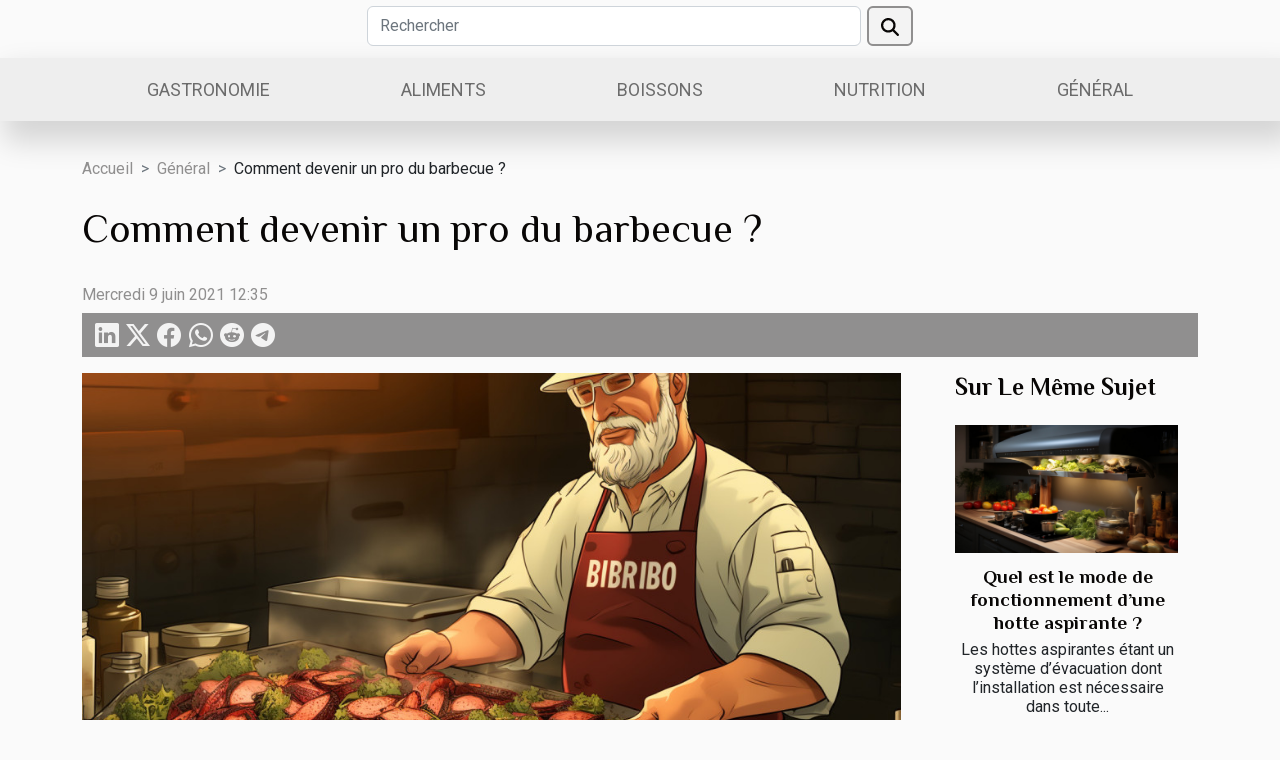

--- FILE ---
content_type: text/html; charset=UTF-8
request_url: https://consooummah.com/comment-devenir-un-pro-du-barbecue/
body_size: 9784
content:
<!DOCTYPE html>
    <html lang="fr">
<head>
    <meta charset="utf-8">
    <meta name="viewport" content="width=device-width, initial-scale=1">
    <title>Comment devenir un pro du barbecue ?</title>
<meta name="description" content="">

<meta name="robots" content="all" />
<link rel="icon" type="image/png" href="/favicon.png" />
    <link rel="stylesheet" href="/css/style2.css">
</head>
<body>
    <header>
    <div class="container row">
    <!--    <time datetime="2026-01-20 16:19:27">Mardi 20 janvier 2026 16:19</time> -->
    <time id="currentDatetimeLang"></time>
    <script>
    document.addEventListener('DOMContentLoaded', function() {
        const dateElement = document.getElementById('currentDatetimeLang');
        const current = new Date();
        const options = { weekday: 'long', year: 'numeric', month: 'long', day: 'numeric' };
        
        const htmlLang = document.documentElement.lang;
        
        const dateString = current.toLocaleDateString(htmlLang, options);
        dateElement.textContent = dateString;
    });
</script>

        <form class="d-flex" role="search" method="get" action="/search">
    <input type="search" class="form-control"  name="q" placeholder="Rechercher" aria-label="Rechercher"  pattern=".*\S.*" required>
    <button type="submit" class="btn">
        <svg xmlns="http://www.w3.org/2000/svg" width="18px" height="18px" fill="currentColor" viewBox="0 0 512 512">
                    <path d="M416 208c0 45.9-14.9 88.3-40 122.7L502.6 457.4c12.5 12.5 12.5 32.8 0 45.3s-32.8 12.5-45.3 0L330.7 376c-34.4 25.2-76.8 40-122.7 40C93.1 416 0 322.9 0 208S93.1 0 208 0S416 93.1 416 208zM208 352a144 144 0 1 0 0-288 144 144 0 1 0 0 288z"/>
                </svg>
    </button>
</form>
    </div>
    <div class="container-fluid d-flex justify-content-center">
        <nav class="navbar container navbar-expand-xl m-0 pt-3">
            <div class="container-fluid">
                <button class="navbar-toggler" type="button" data-bs-toggle="collapse" data-bs-target="#navbarSupportedContent" aria-controls="navbarSupportedContent" aria-expanded="false" aria-label="Toggle navigation">
                    <svg xmlns="http://www.w3.org/2000/svg" fill="currentColor" class="bi bi-list" viewBox="0 0 16 16">
                        <path fill-rule="evenodd" d="M2.5 12a.5.5 0 0 1 .5-.5h10a.5.5 0 0 1 0 1H3a.5.5 0 0 1-.5-.5m0-4a.5.5 0 0 1 .5-.5h10a.5.5 0 0 1 0 1H3a.5.5 0 0 1-.5-.5m0-4a.5.5 0 0 1 .5-.5h10a.5.5 0 0 1 0 1H3a.5.5 0 0 1-.5-.5"></path>
                    </svg>
                </button>
                <div class="collapse navbar-collapse" id="navbarSupportedContent">
                    <ul class="navbar-nav">
                                                    <li class="nav-item">
    <a href="/gastronomie" class="nav-link">Gastronomie</a>
    </li>
                                    <li class="nav-item">
    <a href="/aliments" class="nav-link">Aliments</a>
    </li>
                                    <li class="nav-item">
    <a href="/boissons" class="nav-link">Boissons</a>
    </li>
                                    <li class="nav-item">
    <a href="/nutrition" class="nav-link">Nutrition</a>
    </li>
                                    <li class="nav-item">
    <a href="/general" class="nav-link">Général</a>
    </li>
                            </ul>
                </div>
            </div>
        </nav>
    </div>
</header>
<div class="container">
        <nav aria-label="breadcrumb"
               style="--bs-breadcrumb-divider: '&gt;';" >
            <ol class="breadcrumb">
                <li class="breadcrumb-item"><a href="/">Accueil</a></li>
                                    <li class="breadcrumb-item  active ">
                        <a href="/general" title="Général">Général</a>                    </li>
                                <li class="breadcrumb-item">
                    Comment devenir un pro du barbecue ?                </li>
            </ol>
        </nav>
    </div>
<div class="container-fluid">
    <main class="container sidebar-default mt-2">
        <div class="row">

                            <h1>
                    Comment devenir un pro du barbecue ?                </h1>
            
            <fieldset><time datetime="2021-06-09 12:35:52">Mercredi 9 juin 2021 12:35</time>                <ul>
                    <li><a href="https://www.linkedin.com/shareArticle?url=https://consooummah.com/comment-devenir-un-pro-du-barbecue&amp;title=Comment devenir un pro du barbecue ?" rel="nofollow" target="_blank"><i class="social-linkedin"></i></a></li>
                    <li><a href="https://twitter.com/share?url=https://consooummah.com/comment-devenir-un-pro-du-barbecue&amp;text=Comment devenir un pro du barbecue ?" rel="nofollow" target="_blank"><i class="social-twitter"></i></a></li>
                    <li><a href="https://www.facebook.com/sharer.php?u=https://consooummah.com/comment-devenir-un-pro-du-barbecue" rel="nofollow" target="_blank"><i class="social-facebook"></i></a></li>
                    <li><a href="https://api.whatsapp.com/send?text=Comment devenir un pro du barbecue ?&amp;https://consooummah.com/comment-devenir-un-pro-du-barbecue" rel="nofollow" target="_blank"><i class="social-whatsapp"></i></a></li>
                    <li><a href="https://reddit.com/submit?url=https://consooummah.com/comment-devenir-un-pro-du-barbecue&amp;title=Comment devenir un pro du barbecue ?" rel="nofollow" target="_blank"><i class="social-reddit"></i></a></li>
                    <li><a href="https://t.me/share/url?url=https://consooummah.com/comment-devenir-un-pro-du-barbecue&amp;text=Comment devenir un pro du barbecue ?" rel="nofollow" target="_blank"><i class="social-telegram"></i></a></li>
            </ul></fieldset>
            <div class="col-lg-9 order-1 order-lg-2 col-12 main">
                <img class="img-fluid" src="/images/comment-devenir-un-pro-du-barbecue.jpeg" alt="Comment devenir un pro du barbecue ?">                                <article class="container main" ><details  open >
                    <summary>Sommaire</summary>
        
                                    <ol>
                                        <li>
                        <a href="javascript:;" onclick="document.querySelector('#anchor_0').scrollIntoView();">Faire la différence entre le grill et le barbecue</a>
                    </li>
                                                                                    <li>
                        <a href="javascript:;" onclick="document.querySelector('#anchor_1').scrollIntoView();">Savoir contrôler la température</a>
                    </li>
                                                                                    <li>
                        <a href="javascript:;" onclick="document.querySelector('#anchor_2').scrollIntoView();">Savoir allumer du charbon</a>
                    </li>
                                                                                    <li>
                        <a href="javascript:;" onclick="document.querySelector('#anchor_3').scrollIntoView();">Les plats barbecues</a>
                    </li>
                                                            </ol>
                        </details>

                    <div><p>Vous êtes débutant et vous désirez apprendre à faire du barbecue comme un pro ? Bien que cela demande de longues heures de pratiques, il vous est possible de devenir un véritable as du barbecue. Découvrez dans cet article comment s’y prendre.</p>
<h2 id="anchor_0">Faire la différence entre le grill et le barbecue</h2>
<p>Il n'est pas rare d'entendre certains dire que le grill équivaut au barbecue. En fait, c'est une confusion que vous devez à tout prix éviter. Il y a, dans le guide, plus de précision. Si vous voulez, <a href="https://thehungryhug.com/">retrouvez-le ici</a>. En effet, le grill est un procédé qui demande une plus grande intensité de feu. Cette chaleur est droitement dirigée sur la viande. Ce qui a pour résultat une rapide cuisson. Tandis que le barbecue demande un feu doux, à intensité faible, mais constante. De plus, la chaleur est indirectement dirigée vers la viande. C'est pour cela que la cuisson en barbecue est lente et demande du temps.</p>
<h2 id="anchor_1">Savoir contrôler la température</h2>
<p>L'une des manières pour réussir son barbecue est la maîtrise de la gestion de la température. Vos premiers essais peuvent donner un mauvais résultat. Mais, vous ne devez pas baisser les bras. Petit à petit, et à force de vous essayer à répétitions, vous finirez par savoir comment réguler la température quand il s'agit de faire une courte ou longue cuisson.</p>
<h2 id="anchor_2">Savoir allumer du charbon</h2>
<p>Vous voulez être un as du barbecue ? Eh bien ! Vous devez savoir comment allumer votre charbon de bois. Afin que le tout puisse être le plus naturel possible, évitez l'usage de l'essence à briquet. En lieu et place, utilisez des cubes de paraffine ou une torche d'allumage appropriée au charbon de bois.</p>
<h2 id="anchor_3">Les plats barbecues</h2>
<p>Dans la longue liste des plats de barbecue, en voici les quatre les plus en vue. Ils sont les plus populaires : le porc effiloché, les côtes levées (les ribs), le poulet barbecue, et la poitrine de bœuf. Ces différents plats de retrouvent aussi souvent dans les compétitions de barbecue.</p><div></article>            </div>
            <aside class="col-lg-3 order-2 order-lg-2 col-12 aside-right">
                <div class="list-flat-img">
                    <h2>Sur le même sujet</h2>                            <section>

                    <figure><a href="/quel-est-le-mode-de-fonctionnement-dune-hotte-aspirante" title="Quel est le mode de fonctionnement d’une hotte aspirante ?"><img class="d-block w-100" src="/images/quel-est-le-mode-de-fonctionnement-dune-hotte-aspirante.jpeg" alt="Quel est le mode de fonctionnement d’une hotte aspirante ?"></a></figure>                    
                    <div>
                        <h3><a href="/quel-est-le-mode-de-fonctionnement-dune-hotte-aspirante" title="Quel est le mode de fonctionnement d’une hotte aspirante ?">Quel est le mode de fonctionnement d’une hotte aspirante ?</a></h3>                        <div>Les hottes aspirantes étant un système d’évacuation dont l’installation est nécessaire dans toute...</div>                    </div>
                </section>
                            <section>

                    <figure><a href="/repas-vegetarien-comment-lequilibrer" title="Repas végétarien : comment l’équilibrer ?"><img class="d-block w-100" src="/images/repas-vegetarien-comment-lequilibrer.jpg" alt="Repas végétarien : comment l’équilibrer ?"></a></figure>                    
                    <div>
                        <h3><a href="/repas-vegetarien-comment-lequilibrer" title="Repas végétarien : comment l’équilibrer ?">Repas végétarien : comment l’équilibrer ?</a></h3>                        <div>Avec l’augmentation des maladies liées à la malnutrition, plusieurs personnes optent pour le...</div>                    </div>
                </section>
                            <section>

                    <figure><a href="/que-savoir-sur-les-robots-de-boulangerie" title="Que savoir sur les robots de boulangerie ?"><img class="d-block w-100" src="/images/que-savoir-sur-les-robots-de-boulangerie.jpeg" alt="Que savoir sur les robots de boulangerie ?"></a></figure>                    
                    <div>
                        <h3><a href="/que-savoir-sur-les-robots-de-boulangerie" title="Que savoir sur les robots de boulangerie ?">Que savoir sur les robots de boulangerie ?</a></h3>                        <div>La préparation de la pâte est l'étape la plus importante lors de la cuisson de tout type de...</div>                    </div>
                </section>
                            <section>

                    <figure><a href="/les-recettes-chinoises-de-poulet-les-plus-connues" title="Les recettes chinoises de poulet les plus connues."><img class="d-block w-100" src="/images/les-recettes-chinoises-de-poulet-les-plus-connues.jpeg" alt="Les recettes chinoises de poulet les plus connues."></a></figure>                    
                    <div>
                        <h3><a href="/les-recettes-chinoises-de-poulet-les-plus-connues" title="Les recettes chinoises de poulet les plus connues.">Les recettes chinoises de poulet les plus connues.</a></h3>                        <div>La cuisine chinoise a beaucoup influencé la gastronomie asiatique. C’est une cuisine très enviée,...</div>                    </div>
                </section>
                                    </div>
            </aside>
        </div>
        <section class="newest-list">
        <div class="container">
                        <h2>Sur le même sujet</h2>
            <div class="row">
                                    <div class="col-12 col-md-4">
                        <figure><a href="/le-raffinement-de-la-gastronomie-a-le-relais-st-clair-une-experience-culinaire-inoubliable" title="Le raffinement de la gastronomie à le Relais St Clair : une expérience culinaire inoubliable"><img class="img-fluid" src="/images/le-raffinement-de-la-gastronomie-a-le-relais-st-clair-une-experience-culinaire-inoubliable.jpeg" alt="Le raffinement de la gastronomie à le Relais St Clair : une expérience culinaire inoubliable"></a></figure><figcaption>Le raffinement de la gastronomie à le Relais St Clair : une expérience culinaire inoubliable</figcaption>                        <div>
                                                    </div>
                        <h4><a href="/le-raffinement-de-la-gastronomie-a-le-relais-st-clair-une-experience-culinaire-inoubliable" title="Le raffinement de la gastronomie à le Relais St Clair : une expérience culinaire inoubliable">Le raffinement de la gastronomie à le Relais St Clair : une expérience culinaire inoubliable</a></h4>                        <time datetime="2023-10-28 10:28:03">Samedi 28 octobre 2023 10:28</time>                        <div>
Découvrez le monde majestueux de la haute gastronomie à travers le prisme du Relais St Clair, un...</div>                    </div>
                                    <div class="col-12 col-md-4">
                        <figure><a href="/repas-vegetarien-comment-lequilibrer" title="Repas végétarien : comment l’équilibrer ?"><img class="img-fluid" src="/images/repas-vegetarien-comment-lequilibrer.jpg" alt="Repas végétarien : comment l’équilibrer ?"></a></figure><figcaption>Repas végétarien : comment l’équilibrer ?</figcaption>                        <div>
                                                    </div>
                        <h4><a href="/repas-vegetarien-comment-lequilibrer" title="Repas végétarien : comment l’équilibrer ?">Repas végétarien : comment l’équilibrer ?</a></h4>                        <time datetime="2023-10-23 13:16:25">Lundi 23 octobre 2023 13:16</time>                        <div>Avec l’augmentation des maladies liées à la malnutrition, plusieurs personnes optent pour le...</div>                    </div>
                                    <div class="col-12 col-md-4">
                        <figure><a href="/quelles-recettes-pour-la-fondue-francaise" title="Quelles recettes pour la fondue française ?"><img class="img-fluid" src="/images/quelles-recettes-pour-la-fondue-francaise.jpeg" alt="Quelles recettes pour la fondue française ?"></a></figure><figcaption>Quelles recettes pour la fondue française ?</figcaption>                        <div>
                                                    </div>
                        <h4><a href="/quelles-recettes-pour-la-fondue-francaise" title="Quelles recettes pour la fondue française ?">Quelles recettes pour la fondue française ?</a></h4>                        <time datetime="2023-10-23 13:16:24">Lundi 23 octobre 2023 13:16</time>                        <div>Saviez-vous que la France occupe une place de choix dans le rang des gastronomies mondial ? La...</div>                    </div>
                                    <div class="col-12 col-md-4">
                        <figure><a href="/quels-sont-les-meilleurs-chateaux-de-bordeaux-a-acheter-en-ligne-pour-les-amateurs-de-vin" title="Quels sont les meilleurs Châteaux de Bordeaux à acheter en ligne pour les amateurs de vin ?"><img class="img-fluid" src="/images/quels-sont-les-meilleurs-chateaux-de-bordeaux-a-acheter-en-ligne-pour-les-amateurs-de-vin.jpeg" alt="Quels sont les meilleurs Châteaux de Bordeaux à acheter en ligne pour les amateurs de vin ?"></a></figure><figcaption>Quels sont les meilleurs Châteaux de Bordeaux à acheter en ligne pour les amateurs de vin ?</figcaption>                        <div>
                                                    </div>
                        <h4><a href="/quels-sont-les-meilleurs-chateaux-de-bordeaux-a-acheter-en-ligne-pour-les-amateurs-de-vin" title="Quels sont les meilleurs Châteaux de Bordeaux à acheter en ligne pour les amateurs de vin ?">Quels sont les meilleurs Châteaux de Bordeaux à acheter en ligne pour les amateurs de vin ?</a></h4>                        <time datetime="2023-10-06 02:16:01">Vendredi 6 octobre 2023 02:16</time>                        <div>Le Bordeaux, célèbre région viticole de France, est réputé pour ses vins d’exception. Parmi les...</div>                    </div>
                                    <div class="col-12 col-md-4">
                        <figure><a href="/choisir-un-tapis-de-cuisine-comment-proceder-pour-faire-un-bon-achat" title="Choisir un tapis de cuisine : comment procéder pour faire un bon achat ?"><img class="img-fluid" src="/images/choisir-un-tapis-de-cuisine-comment-proceder-pour-faire-un-bon-achat.jpg" alt="Choisir un tapis de cuisine : comment procéder pour faire un bon achat ?"></a></figure><figcaption>Choisir un tapis de cuisine : comment procéder pour faire un bon achat ?</figcaption>                        <div>
                                                    </div>
                        <h4><a href="/choisir-un-tapis-de-cuisine-comment-proceder-pour-faire-un-bon-achat" title="Choisir un tapis de cuisine : comment procéder pour faire un bon achat ?">Choisir un tapis de cuisine : comment procéder pour faire un bon achat ?</a></h4>                        <time datetime="2023-09-20 08:24:02">Mercredi 20 septembre 2023 08:24</time>                        <div>Pour aménager une cuisine, beaucoup aiment plus se concentrer sur les appareils électroménagers et...</div>                    </div>
                                    <div class="col-12 col-md-4">
                        <figure><a href="/que-savoir-sur-les-produits-bio" title="Que savoir sur les produits bio ?"><img class="img-fluid" src="/images/que-savoir-sur-les-produits-bio.jpeg" alt="Que savoir sur les produits bio ?"></a></figure><figcaption>Que savoir sur les produits bio ?</figcaption>                        <div>
                                                    </div>
                        <h4><a href="/que-savoir-sur-les-produits-bio" title="Que savoir sur les produits bio ?">Que savoir sur les produits bio ?</a></h4>                        <time datetime="2023-06-30 04:40:02">Vendredi 30 juin 2023 04:40</time>                        <div>Il n'est pas rare de constater que bon nombre de gourmets restent perplexes au sujet des produits...</div>                    </div>
                                    <div class="col-12 col-md-4">
                        <figure><a href="/comment-choisir-une-cafetiere-italienne-a-induction" title="Comment choisir une cafetière italienne à induction ?"><img class="img-fluid" src="/images/comment-choisir-une-cafetiere-italienne-a-induction.jpg" alt="Comment choisir une cafetière italienne à induction ?"></a></figure><figcaption>Comment choisir une cafetière italienne à induction ?</figcaption>                        <div>
                                                    </div>
                        <h4><a href="/comment-choisir-une-cafetiere-italienne-a-induction" title="Comment choisir une cafetière italienne à induction ?">Comment choisir une cafetière italienne à induction ?</a></h4>                        <time datetime="2023-06-19 03:58:02">Lundi 19 juin 2023 03:58</time>                        <div>La cafetière italienne à induction est un choix incontournable pour savourer un délicieux café...</div>                    </div>
                                    <div class="col-12 col-md-4">
                        <figure><a href="/pourquoi-preferer-une-maison-autonome" title="Pourquoi préférer une maison autonome ?"><img class="img-fluid" src="/images/pourquoi-preferer-une-maison-autonome.jpeg" alt="Pourquoi préférer une maison autonome ?"></a></figure><figcaption>Pourquoi préférer une maison autonome ?</figcaption>                        <div>
                                                    </div>
                        <h4><a href="/pourquoi-preferer-une-maison-autonome" title="Pourquoi préférer une maison autonome ?">Pourquoi préférer une maison autonome ?</a></h4>                        <time datetime="2023-06-16 20:30:02">Vendredi 16 juin 2023 20:30</time>                        <div>Dans un monde où la durabilité et l'autosuffisance sont de plus en plus valorisées, de nombreuses...</div>                    </div>
                                    <div class="col-12 col-md-4">
                        <figure><a href="/comment-mettre-en-place-la-recette-overnight-porridge" title="Comment mettre en place la recette Overnight porridge?"><img class="img-fluid" src="/images/comment-mettre-en-place-la-recette-overnight-porridge.jpg" alt="Comment mettre en place la recette Overnight porridge?"></a></figure><figcaption>Comment mettre en place la recette Overnight porridge?</figcaption>                        <div>
                                                    </div>
                        <h4><a href="/comment-mettre-en-place-la-recette-overnight-porridge" title="Comment mettre en place la recette Overnight porridge?">Comment mettre en place la recette Overnight porridge?</a></h4>                        <time datetime="2023-03-20 00:22:02">Lundi 20 mars 2023 00:22</time>                        <div>Le porridge est un petit-déjeuner classique et sain qui a longtemps été apprécié pour son goût...</div>                    </div>
                                    <div class="col-12 col-md-4">
                        <figure><a href="/astuces-pour-eviter-le-gaspillage-alimentaire" title="Astuces pour éviter le gaspillage alimentaire"><img class="img-fluid" src="/images/astuces-pour-eviter-le-gaspillage-alimentaire.jpeg" alt="Astuces pour éviter le gaspillage alimentaire"></a></figure><figcaption>Astuces pour éviter le gaspillage alimentaire</figcaption>                        <div>
                                                    </div>
                        <h4><a href="/astuces-pour-eviter-le-gaspillage-alimentaire" title="Astuces pour éviter le gaspillage alimentaire">Astuces pour éviter le gaspillage alimentaire</a></h4>                        <time datetime="2023-02-28 21:12:01">Mardi 28 février 2023 21:12</time>                        <div>Selon des observations menées par les experts, on estime la quantité de nourriture jetée par...</div>                    </div>
                                    <div class="col-12 col-md-4">
                        <figure><a href="/blogs-culinaires-ici-vous-trouverez-de-linspiration-pour-cuisiner" title="Blogs culinaires : ici, vous trouverez de l&#039;inspiration pour cuisiner"><img class="img-fluid" src="/images/blogs-culinaires-ici-vous-trouverez-de-linspiration-pour-cuisiner.jpg" alt="Blogs culinaires : ici, vous trouverez de l&#039;inspiration pour cuisiner"></a></figure><figcaption>Blogs culinaires : ici, vous trouverez de l'inspiration pour cuisiner</figcaption>                        <div>
                                                    </div>
                        <h4><a href="/blogs-culinaires-ici-vous-trouverez-de-linspiration-pour-cuisiner" title="Blogs culinaires : ici, vous trouverez de l&#039;inspiration pour cuisiner">Blogs culinaires : ici, vous trouverez de l'inspiration pour cuisiner</a></h4>                        <time datetime="2023-02-02 10:22:01">Jeudi 2 février 2023 10:22</time>                        <div>En regardant dans le moteur de recherche, vous pouvez trouver un grand nombre de blogs avec des...</div>                    </div>
                                    <div class="col-12 col-md-4">
                        <figure><a href="/comment-faire-un-bon-choix-de-plancha" title="Comment faire un bon choix de plancha ?"><img class="img-fluid" src="/images/comment-faire-un-bon-choix-de-plancha.jpeg" alt="Comment faire un bon choix de plancha ?"></a></figure><figcaption>Comment faire un bon choix de plancha ?</figcaption>                        <div>
                                                    </div>
                        <h4><a href="/comment-faire-un-bon-choix-de-plancha" title="Comment faire un bon choix de plancha ?">Comment faire un bon choix de plancha ?</a></h4>                        <time datetime="2023-01-13 09:16:02">Vendredi 13 janvier 2023 09:16</time>                        <div>Depuis bon nombre d'années, le barbecue a été l'un des appareils incontournables d'une festivité...</div>                    </div>
                                    <div class="col-12 col-md-4">
                        <figure><a href="/comment-commencer-la-vente-de-churros" title="Comment commencer la vente de churros ?"><img class="img-fluid" src="/images/comment-commencer-la-vente-de-churros.jpeg" alt="Comment commencer la vente de churros ?"></a></figure><figcaption>Comment commencer la vente de churros ?</figcaption>                        <div>
                                                    </div>
                        <h4><a href="/comment-commencer-la-vente-de-churros" title="Comment commencer la vente de churros ?">Comment commencer la vente de churros ?</a></h4>                        <time datetime="2022-12-28 10:54:01">Mercredi 28 décembre 2022 10:54</time>                        <div>La vente de dérivés alimentaires est aujourd'hui plus qu'une bonne opportunité d'affaires. Le...</div>                    </div>
                                    <div class="col-12 col-md-4">
                        <figure><a href="/cafetiere-italienne-electrique-lessentiel-a-retenir-pour-faire-un-bon-choix" title="Cafetière italienne électrique : l&#039;essentiel à retenir pour faire un bon choix"><img class="img-fluid" src="/images/cafetiere-italienne-electrique-lessentiel-a-retenir-pour-faire-un-bon-choix.jpg" alt="Cafetière italienne électrique : l&#039;essentiel à retenir pour faire un bon choix"></a></figure><figcaption>Cafetière italienne électrique : l'essentiel à retenir pour faire un bon choix</figcaption>                        <div>
                                                    </div>
                        <h4><a href="/cafetiere-italienne-electrique-lessentiel-a-retenir-pour-faire-un-bon-choix" title="Cafetière italienne électrique : l&#039;essentiel à retenir pour faire un bon choix">Cafetière italienne électrique : l'essentiel à retenir pour faire un bon choix</a></h4>                        <time datetime="2022-12-28 09:18:02">Mercredi 28 décembre 2022 09:18</time>                        <div>Étant donné que les fabricants sont nombreux, les performances du produit sont également...</div>                    </div>
                                    <div class="col-12 col-md-4">
                        <figure><a href="/quels-sont-les-avantages-dun-blender" title="Quels sont les avantages d&#039;un blender ?"><img class="img-fluid" src="/images/quels-sont-les-avantages-dun-blender.jpg" alt="Quels sont les avantages d&#039;un blender ?"></a></figure><figcaption>Quels sont les avantages d'un blender ?</figcaption>                        <div>
                                                    </div>
                        <h4><a href="/quels-sont-les-avantages-dun-blender" title="Quels sont les avantages d&#039;un blender ?">Quels sont les avantages d'un blender ?</a></h4>                        <time datetime="2022-11-30 11:58:02">Mercredi 30 novembre 2022 11:58</time>                        <div>Un jus, accompagné d'un petit-déjeuner énergisant, est la meilleure façon de commencer la journée...</div>                    </div>
                                    <div class="col-12 col-md-4">
                        <figure><a href="/quelques-conseils-pour-bien-reussir-votre-recette-de-gateau-au-yaourt" title="Quelques conseils pour bien réussir votre recette de gâteau au yaourt"><img class="img-fluid" src="/images/quelques-conseils-pour-bien-reussir-votre-recette-de-gateau-au-yaourt.jpg" alt="Quelques conseils pour bien réussir votre recette de gâteau au yaourt"></a></figure><figcaption>Quelques conseils pour bien réussir votre recette de gâteau au yaourt</figcaption>                        <div>
                                                    </div>
                        <h4><a href="/quelques-conseils-pour-bien-reussir-votre-recette-de-gateau-au-yaourt" title="Quelques conseils pour bien réussir votre recette de gâteau au yaourt">Quelques conseils pour bien réussir votre recette de gâteau au yaourt</a></h4>                        <time datetime="2022-11-19 08:18:03">Samedi 19 novembre 2022 08:18</time>                        <div>Pour faire une délicieuse recette de gâteau, beaucoup n’hésitent pas à opter pour le gâteau au...</div>                    </div>
                                    <div class="col-12 col-md-4">
                        <figure><a href="/les-precautions-a-prendre-pour-bien-utiliser-sa-cave-de-vin-de-service" title="Les précautions à prendre pour bien utiliser sa cave de vin de service"><img class="img-fluid" src="/images/les-precautions-a-prendre-pour-bien-utiliser-sa-cave-de-vin-de-service.jpeg" alt="Les précautions à prendre pour bien utiliser sa cave de vin de service"></a></figure><figcaption>Les précautions à prendre pour bien utiliser sa cave de vin de service</figcaption>                        <div>
                                                    </div>
                        <h4><a href="/les-precautions-a-prendre-pour-bien-utiliser-sa-cave-de-vin-de-service" title="Les précautions à prendre pour bien utiliser sa cave de vin de service">Les précautions à prendre pour bien utiliser sa cave de vin de service</a></h4>                        <time datetime="2022-10-31 22:06:03">Lundi 31 octobre 2022 22:06</time>                        <div>&nbsp;
La cave de vin de service, inspirée du monde professionnel de la restauration, a pour rôle...</div>                    </div>
                                    <div class="col-12 col-md-4">
                        <figure><a href="/recette-a-base-de-saucisson-quelles-sont-les-bases-a-connaitre-sur-cette-preparation" title="Recette à base de saucisson : quelles sont les bases à connaitre sur cette préparation"><img class="img-fluid" src="/images/recette-a-base-de-saucisson-quelles-sont-les-bases-a-connaitre-sur-cette-preparation.jpg" alt="Recette à base de saucisson : quelles sont les bases à connaitre sur cette préparation"></a></figure><figcaption>Recette à base de saucisson : quelles sont les bases à connaitre sur cette préparation</figcaption>                        <div>
                                                    </div>
                        <h4><a href="/recette-a-base-de-saucisson-quelles-sont-les-bases-a-connaitre-sur-cette-preparation" title="Recette à base de saucisson : quelles sont les bases à connaitre sur cette préparation">Recette à base de saucisson : quelles sont les bases à connaitre sur cette préparation</a></h4>                        <time datetime="2022-10-25 02:28:02">Mardi 25 octobre 2022 02:28</time>                        <div>Aujourd’hui, il n’est plus rare de manquer le saucisson dans les plats culinaires français. En...</div>                    </div>
                                    <div class="col-12 col-md-4">
                        <figure><a href="/limportance-de-miser-sur-la-qualite-de-vos-huiles" title="L’importance de miser sur la qualité de vos huiles"><img class="img-fluid" src="/images/limportance-de-miser-sur-la-qualite-de-vos-huiles.jpeg" alt="L’importance de miser sur la qualité de vos huiles"></a></figure><figcaption>L’importance de miser sur la qualité de vos huiles</figcaption>                        <div>
                                                    </div>
                        <h4><a href="/limportance-de-miser-sur-la-qualite-de-vos-huiles" title="L’importance de miser sur la qualité de vos huiles">L’importance de miser sur la qualité de vos huiles</a></h4>                        <time datetime="2022-10-24 20:24:02">Lundi 24 octobre 2022 20:24</time>                        <div>Alors que de nombreuses personnes utilisent l'huile de CBD à des fins de bien-être, peu savent...</div>                    </div>
                                    <div class="col-12 col-md-4">
                        <figure><a href="/comment-bien-decorer-votre-buffet-danniversaire" title="Comment bien décorer votre buffet d’anniversaire ?"><img class="img-fluid" src="/images/comment-bien-decorer-votre-buffet-danniversaire.jpg" alt="Comment bien décorer votre buffet d’anniversaire ?"></a></figure><figcaption>Comment bien décorer votre buffet d’anniversaire ?</figcaption>                        <div>
                                                    </div>
                        <h4><a href="/comment-bien-decorer-votre-buffet-danniversaire" title="Comment bien décorer votre buffet d’anniversaire ?">Comment bien décorer votre buffet d’anniversaire ?</a></h4>                        <time datetime="2022-08-05 21:18:23">Vendredi 5 août 2022 21:18</time>                        <div>L’anniversaire est une fête importante de la vie d’une personne. Pour cette raison, vous devez...</div>                    </div>
                                    <div class="col-12 col-md-4">
                        <figure><a href="/huile-de-nigelle-quelles-sont-ses-vertus-et-son-mode-demploi" title="Huile de nigelle : quelles sont ses vertus et son mode d&#039;emploi ?"><img class="img-fluid" src="/images/huile-de-nigelle-quelles-sont-ses-vertus-et-son-mode-demploi.jpeg" alt="Huile de nigelle : quelles sont ses vertus et son mode d&#039;emploi ?"></a></figure><figcaption>Huile de nigelle : quelles sont ses vertus et son mode d'emploi ?</figcaption>                        <div>
                                                    </div>
                        <h4><a href="/huile-de-nigelle-quelles-sont-ses-vertus-et-son-mode-demploi" title="Huile de nigelle : quelles sont ses vertus et son mode d&#039;emploi ?">Huile de nigelle : quelles sont ses vertus et son mode d'emploi ?</a></h4>                        <time datetime="2022-07-21 17:16:23">Jeudi 21 juillet 2022 17:16</time>                        <div>L'huile de nigelle est une huile aux vertus bienfaisantes. Elle est connue à travers le monde pour...</div>                    </div>
                                    <div class="col-12 col-md-4">
                        <figure><a href="/paris-pourquoi-manger-dans-un-food-truck-durant-votre-sejour" title="Paris : pourquoi manger dans un food truck durant votre séjour ?"><img class="img-fluid" src="/images/paris-pourquoi-manger-dans-un-food-truck-durant-votre-sejour.jpeg" alt="Paris : pourquoi manger dans un food truck durant votre séjour ?"></a></figure><figcaption>Paris : pourquoi manger dans un food truck durant votre séjour ?</figcaption>                        <div>
                                                    </div>
                        <h4><a href="/paris-pourquoi-manger-dans-un-food-truck-durant-votre-sejour" title="Paris : pourquoi manger dans un food truck durant votre séjour ?">Paris : pourquoi manger dans un food truck durant votre séjour ?</a></h4>                        <time datetime="2022-06-24 23:32:18">Vendredi 24 juin 2022 23:32</time>                        <div>En général, il s’agit d’un véhicule équipé pour préparer de la nourriture vite-fait que vous...</div>                    </div>
                                    <div class="col-12 col-md-4">
                        <figure><a href="/pourquoi-les-gens-preferent-le-whisky-japonais" title="Pourquoi les gens préfèrent le whisky japonais ?"><img class="img-fluid" src="/images/pourquoi-les-gens-preferent-le-whisky-japonais.jpg" alt="Pourquoi les gens préfèrent le whisky japonais ?"></a></figure><figcaption>Pourquoi les gens préfèrent le whisky japonais ?</figcaption>                        <div>
                                                    </div>
                        <h4><a href="/pourquoi-les-gens-preferent-le-whisky-japonais" title="Pourquoi les gens préfèrent le whisky japonais ?">Pourquoi les gens préfèrent le whisky japonais ?</a></h4>                        <time datetime="2022-05-29 01:50:40">Dimanche 29 mai 2022 01:50</time>                        <div>Le whisky japonais a été bien produit suivant certaines normes culturelles et beaucoup de...</div>                    </div>
                                    <div class="col-12 col-md-4">
                        <figure><a href="/comment-preparer-du-chutney-a-la-mangue-verte" title="Comment préparer du chutney à la mangue verte ?"><img class="img-fluid" src="/images/comment-preparer-du-chutney-a-la-mangue-verte.jpg" alt="Comment préparer du chutney à la mangue verte ?"></a></figure><figcaption>Comment préparer du chutney à la mangue verte ?</figcaption>                        <div>
                                                    </div>
                        <h4><a href="/comment-preparer-du-chutney-a-la-mangue-verte" title="Comment préparer du chutney à la mangue verte ?">Comment préparer du chutney à la mangue verte ?</a></h4>                        <time datetime="2022-05-05 14:45:21">Jeudi 5 mai 2022 14:45</time>                        <div>Le chutney est un plat aigre-doux préparé&nbsp;grâce à des fruits ou des légumes et d’épices....</div>                    </div>
                                    <div class="col-12 col-md-4">
                        <figure><a href="/pourquoi-et-comment-choisir-sa-machine-a-cafe" title="Pourquoi et comment choisir sa machine à café ?"><img class="img-fluid" src="/images/pourquoi-et-comment-choisir-sa-machine-a-cafe.jpeg" alt="Pourquoi et comment choisir sa machine à café ?"></a></figure><figcaption>Pourquoi et comment choisir sa machine à café ?</figcaption>                        <div>
                                                    </div>
                        <h4><a href="/pourquoi-et-comment-choisir-sa-machine-a-cafe" title="Pourquoi et comment choisir sa machine à café ?">Pourquoi et comment choisir sa machine à café ?</a></h4>                        <time datetime="2022-03-07 17:53:58">Lundi 7 mars 2022 17:53</time>                        <div>Vous êtes une personne qui a l’habitude de prendre du thé&nbsp;? Il est important pour vous de...</div>                    </div>
                                    <div class="col-12 col-md-4">
                        <figure><a href="/quels-sont-les-criteres-pour-choisir-une-tireuse-a-biere" title="Quels sont les critères pour choisir une tireuse à bière ?"><img class="img-fluid" src="/images/quels-sont-les-criteres-pour-choisir-une-tireuse-a-biere.jpeg" alt="Quels sont les critères pour choisir une tireuse à bière ?"></a></figure><figcaption>Quels sont les critères pour choisir une tireuse à bière ?</figcaption>                        <div>
                                                    </div>
                        <h4><a href="/quels-sont-les-criteres-pour-choisir-une-tireuse-a-biere" title="Quels sont les critères pour choisir une tireuse à bière ?">Quels sont les critères pour choisir une tireuse à bière ?</a></h4>                        <time datetime="2022-02-04 20:18:32">Vendredi 4 février 2022 20:18</time>                        <div>Vous êtes un habitué des bars et c’est votre endroit préféré pour boire de la bière à satiété. Mais...</div>                    </div>
                                    <div class="col-12 col-md-4">
                        <figure><a href="/quel-est-le-mode-de-fonctionnement-dune-hotte-aspirante" title="Quel est le mode de fonctionnement d’une hotte aspirante ?"><img class="img-fluid" src="/images/quel-est-le-mode-de-fonctionnement-dune-hotte-aspirante.jpeg" alt="Quel est le mode de fonctionnement d’une hotte aspirante ?"></a></figure><figcaption>Quel est le mode de fonctionnement d’une hotte aspirante ?</figcaption>                        <div>
                                                    </div>
                        <h4><a href="/quel-est-le-mode-de-fonctionnement-dune-hotte-aspirante" title="Quel est le mode de fonctionnement d’une hotte aspirante ?">Quel est le mode de fonctionnement d’une hotte aspirante ?</a></h4>                        <time datetime="2022-01-30 11:16:19">Dimanche 30 janvier 2022 11:16</time>                        <div>Les hottes aspirantes étant un système d’évacuation dont l’installation est nécessaire dans toute...</div>                    </div>
                                    <div class="col-12 col-md-4">
                        <figure><a href="/pourquoi-preferer-les-fontaines-a-boisson-en-verre" title="Pourquoi préférer les fontaines à boisson en verre ?"><img class="img-fluid" src="/images/pourquoi-preferer-les-fontaines-a-boisson-en-verre.jpeg" alt="Pourquoi préférer les fontaines à boisson en verre ?"></a></figure><figcaption>Pourquoi préférer les fontaines à boisson en verre ?</figcaption>                        <div>
                                                    </div>
                        <h4><a href="/pourquoi-preferer-les-fontaines-a-boisson-en-verre" title="Pourquoi préférer les fontaines à boisson en verre ?">Pourquoi préférer les fontaines à boisson en verre ?</a></h4>                        <time datetime="2021-12-18 21:37:31">Samedi 18 décembre 2021 21:37</time>                        <div>La réussite des cérémonies et évènements spéciaux nécessite une organisation minutieuse. Ainsi, il...</div>                    </div>
                                    <div class="col-12 col-md-4">
                        <figure><a href="/que-savoir-sur-les-robots-de-boulangerie" title="Que savoir sur les robots de boulangerie ?"><img class="img-fluid" src="/images/que-savoir-sur-les-robots-de-boulangerie.jpeg" alt="Que savoir sur les robots de boulangerie ?"></a></figure><figcaption>Que savoir sur les robots de boulangerie ?</figcaption>                        <div>
                                                    </div>
                        <h4><a href="/que-savoir-sur-les-robots-de-boulangerie" title="Que savoir sur les robots de boulangerie ?">Que savoir sur les robots de boulangerie ?</a></h4>                        <time datetime="2021-12-15 18:44:02">Mercredi 15 décembre 2021 18:44</time>                        <div>La préparation de la pâte est l'étape la plus importante lors de la cuisson de tout type de...</div>                    </div>
                                    <div class="col-12 col-md-4">
                        <figure><a href="/obtenez-la-cuisine-de-reve-que-vous-meritez" title="Obtenez la cuisine de rêve que vous méritez"><img class="img-fluid" src="/images/obtenez-la-cuisine-de-reve-que-vous-meritez.jpg" alt="Obtenez la cuisine de rêve que vous méritez"></a></figure><figcaption>Obtenez la cuisine de rêve que vous méritez</figcaption>                        <div>
                                                    </div>
                        <h4><a href="/obtenez-la-cuisine-de-reve-que-vous-meritez" title="Obtenez la cuisine de rêve que vous méritez">Obtenez la cuisine de rêve que vous méritez</a></h4>                        <time datetime="2021-09-29 20:18:26">Mercredi 29 septembre 2021 20:18</time>                        <div>La cuisine est une pièce essentielle d’un appartement qui mérite un soin particulier. Beaucoup de...</div>                    </div>
                                    <div class="col-12 col-md-4">
                        <figure><a href="/quelle-est-lequipement-de-cuisine-que-tout-restaurant-devrait-avoir" title="Quelle est l&#039;équipement de cuisine que tout restaurant devrait avoir ?"><img class="img-fluid" src="/images/quelle-est-lequipement-de-cuisine-que-tout-restaurant-devrait-avoir.jpg" alt="Quelle est l&#039;équipement de cuisine que tout restaurant devrait avoir ?"></a></figure><figcaption>Quelle est l'équipement de cuisine que tout restaurant devrait avoir ?</figcaption>                        <div>
                                                    </div>
                        <h4><a href="/quelle-est-lequipement-de-cuisine-que-tout-restaurant-devrait-avoir" title="Quelle est l&#039;équipement de cuisine que tout restaurant devrait avoir ?">Quelle est l'équipement de cuisine que tout restaurant devrait avoir ?</a></h4>                        <time datetime="2021-09-15 13:18:22">Mercredi 15 septembre 2021 13:18</time>                        <div>Lors de l'ouverture d'un nouveau restaurant ou de la rénovation d'un restaurant existant, choisir...</div>                    </div>
                                    <div class="col-12 col-md-4">
                        <figure><a href="/comment-devenir-un-cordon-bleu" title="Comment devenir un cordon bleu ?"><img class="img-fluid" src="/images/comment-devenir-un-cordon-bleu.jpeg" alt="Comment devenir un cordon bleu ?"></a></figure><figcaption>Comment devenir un cordon bleu ?</figcaption>                        <div>
                                                    </div>
                        <h4><a href="/comment-devenir-un-cordon-bleu" title="Comment devenir un cordon bleu ?">Comment devenir un cordon bleu ?</a></h4>                        <time datetime="2021-07-20 23:03:38">Mardi 20 juillet 2021 23:03</time>                        <div>La cuisine est un art, qualifier un cuisinier de cordon-bleu dépend des plats que ce dernier...</div>                    </div>
                                    <div class="col-12 col-md-4">
                        <figure><a href="/teletravail-deux-recettes-rapides-pour-le-dejeuner" title="Télétravail : deux recettes rapides pour le déjeuner"><img class="img-fluid" src="/images/teletravail-deux-recettes-rapides-pour-le-dejeuner.jpeg" alt="Télétravail : deux recettes rapides pour le déjeuner"></a></figure><figcaption>Télétravail : deux recettes rapides pour le déjeuner</figcaption>                        <div>
                                                    </div>
                        <h4><a href="/teletravail-deux-recettes-rapides-pour-le-dejeuner" title="Télétravail : deux recettes rapides pour le déjeuner">Télétravail : deux recettes rapides pour le déjeuner</a></h4>                        <time datetime="2021-06-05 16:28:57">Samedi 5 juin 2021 16:28</time>                        <div>Le coronavirus a permis de propager une méthode de travail qui n’était pas très connue auparavant...</div>                    </div>
                                    <div class="col-12 col-md-4">
                        <figure><a href="/quelques-desserts-qui-vous-feront-craquer" title="Quelques desserts qui vous feront craquer."><img class="img-fluid" src="/images/quelques-desserts-qui-vous-feront-craquer.jpeg" alt="Quelques desserts qui vous feront craquer."></a></figure><figcaption>Quelques desserts qui vous feront craquer.</figcaption>                        <div>
                                                    </div>
                        <h4><a href="/quelques-desserts-qui-vous-feront-craquer" title="Quelques desserts qui vous feront craquer.">Quelques desserts qui vous feront craquer.</a></h4>                        <time datetime="2021-03-12 13:20:46">Vendredi 12 mars 2021 13:20</time>                        <div>Après la dégustation de vos repas, place à la digestion. Pour que vos appareils digestifs puissent...</div>                    </div>
                                    <div class="col-12 col-md-4">
                        <figure><a href="/quelles-sont-les-entrees-qui-caracterisent-lhiver" title="Quelles sont les entrées qui caractérisent l’hiver."><img class="img-fluid" src="/images/quelles-sont-les-entrees-qui-caracterisent-lhiver.jpeg" alt="Quelles sont les entrées qui caractérisent l’hiver."></a></figure><figcaption>Quelles sont les entrées qui caractérisent l’hiver.</figcaption>                        <div>
                                                    </div>
                        <h4><a href="/quelles-sont-les-entrees-qui-caracterisent-lhiver" title="Quelles sont les entrées qui caractérisent l’hiver.">Quelles sont les entrées qui caractérisent l’hiver.</a></h4>                        <time datetime="2021-03-12 13:18:03">Vendredi 12 mars 2021 13:18</time>                        <div>Pour manger copieusement et suffisamment, il faut d’abord prendre un plat léger qui prépare...</div>                    </div>
                                    <div class="col-12 col-md-4">
                        <figure><a href="/les-recettes-francaises-de-poulet-les-plus-simples" title="Les recettes françaises de poulet les plus simples."><img class="img-fluid" src="/images/les-recettes-francaises-de-poulet-les-plus-simples.jpeg" alt="Les recettes françaises de poulet les plus simples."></a></figure><figcaption>Les recettes françaises de poulet les plus simples.</figcaption>                        <div>
                                                    </div>
                        <h4><a href="/les-recettes-francaises-de-poulet-les-plus-simples" title="Les recettes françaises de poulet les plus simples.">Les recettes françaises de poulet les plus simples.</a></h4>                        <time datetime="2021-03-12 13:15:39">Vendredi 12 mars 2021 13:15</time>                        <div>Le poulet est la viande la plus utilisée et commune à toutes les gastronomies dans le monde. Elle...</div>                    </div>
                                    <div class="col-12 col-md-4">
                        <figure><a href="/les-recettes-chinoises-de-poulet-les-plus-connues" title="Les recettes chinoises de poulet les plus connues."><img class="img-fluid" src="/images/les-recettes-chinoises-de-poulet-les-plus-connues.jpeg" alt="Les recettes chinoises de poulet les plus connues."></a></figure><figcaption>Les recettes chinoises de poulet les plus connues.</figcaption>                        <div>
                                                    </div>
                        <h4><a href="/les-recettes-chinoises-de-poulet-les-plus-connues" title="Les recettes chinoises de poulet les plus connues.">Les recettes chinoises de poulet les plus connues.</a></h4>                        <time datetime="2021-03-12 13:13:51">Vendredi 12 mars 2021 13:13</time>                        <div>La cuisine chinoise a beaucoup influencé la gastronomie asiatique. C’est une cuisine très enviée,...</div>                    </div>
                                    <div class="col-12 col-md-4">
                        <figure><a href="/les-ingredients-qui-caracterisent-la-cuisine-asiatique" title="Les ingrédients qui caractérisent la cuisine asiatique."><img class="img-fluid" src="/images/les-ingredients-qui-caracterisent-la-cuisine-asiatique.jpg" alt="Les ingrédients qui caractérisent la cuisine asiatique."></a></figure><figcaption>Les ingrédients qui caractérisent la cuisine asiatique.</figcaption>                        <div>
                                                    </div>
                        <h4><a href="/les-ingredients-qui-caracterisent-la-cuisine-asiatique" title="Les ingrédients qui caractérisent la cuisine asiatique.">Les ingrédients qui caractérisent la cuisine asiatique.</a></h4>                        <time datetime="2021-03-12 13:10:08">Vendredi 12 mars 2021 13:10</time>                        <div>La cuisine asiatique est une cuisine très diversifiée et variée, car elle regroupe plusieurs...</div>                    </div>
                                    <div class="col-12 col-md-4">
                        <figure><a href="/plats-vegetariens-recettes-exceptionnelles" title="Plats végétariens : recettes exceptionnelles."><img class="img-fluid" src="/images/plats-vegetariens-recettes-exceptionnelles.jpg" alt="Plats végétariens : recettes exceptionnelles."></a></figure><figcaption>Plats végétariens : recettes exceptionnelles.</figcaption>                        <div>
                                                    </div>
                        <h4><a href="/plats-vegetariens-recettes-exceptionnelles" title="Plats végétariens : recettes exceptionnelles.">Plats végétariens : recettes exceptionnelles.</a></h4>                        <time datetime="2021-03-12 13:08:26">Vendredi 12 mars 2021 13:08</time>                        <div>Pour vivre longtemps, vous devez être un amoureux des produits de la terre. La terre offre tout ce...</div>                    </div>
                            </div>
        </div>
    </section>
                        </main>
</div>
<footer>
    <div class="container-fluid">
        <div class="container">
            <div class="row default-search">
                <div class="col-12 col-lg-4">
                    <form class="d-flex" role="search" method="get" action="/search">
    <input type="search" class="form-control"  name="q" placeholder="Rechercher" aria-label="Rechercher"  pattern=".*\S.*" required>
    <button type="submit" class="btn">
        <svg xmlns="http://www.w3.org/2000/svg" width="18px" height="18px" fill="currentColor" viewBox="0 0 512 512">
                    <path d="M416 208c0 45.9-14.9 88.3-40 122.7L502.6 457.4c12.5 12.5 12.5 32.8 0 45.3s-32.8 12.5-45.3 0L330.7 376c-34.4 25.2-76.8 40-122.7 40C93.1 416 0 322.9 0 208S93.1 0 208 0S416 93.1 416 208zM208 352a144 144 0 1 0 0-288 144 144 0 1 0 0 288z"/>
                </svg>
    </button>
</form>
                </div>
                <div class="col-12 col-lg-4">
                    <section>
            <div>
                <h3><a href="/gastronomie" title="Gastronomie">Gastronomie</a></h3>                            </div>
        </section>
            <section>
            <div>
                <h3><a href="/aliments" title="Aliments">Aliments</a></h3>                            </div>
        </section>
            <section>
            <div>
                <h3><a href="/boissons" title="Boissons">Boissons</a></h3>                            </div>
        </section>
            <section>
            <div>
                <h3><a href="/nutrition" title="Nutrition">Nutrition</a></h3>                            </div>
        </section>
            <section>
            <div>
                <h3><a href="/general" title="Général">Général</a></h3>                            </div>
        </section>
                        </div>
                <div class="col-12 col-lg-4">
                    (C) consooummah.com
                                    </div>
            </div>
        </div>
    </div>
</footer>
    <script src="https://cdn.jsdelivr.net/npm/bootstrap@5.0.2/dist/js/bootstrap.bundle.min.js" integrity="sha384-MrcW6ZMFYlzcLA8Nl+NtUVF0sA7MsXsP1UyJoMp4YLEuNSfAP+JcXn/tWtIaxVXM" crossorigin="anonymous"></script>
    </body>
</html>
